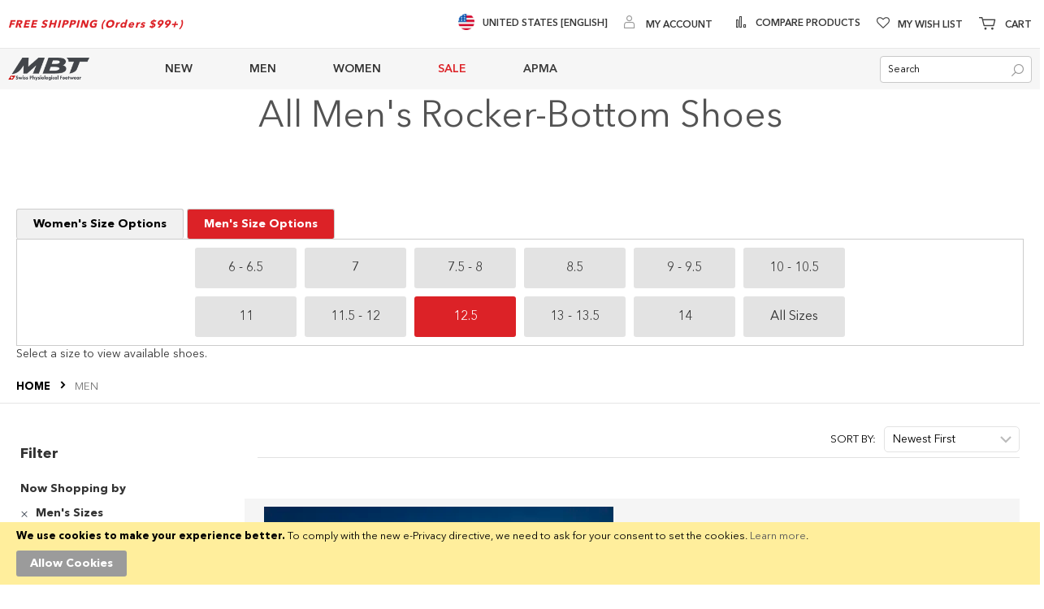

--- FILE ---
content_type: application/javascript
request_url: https://us.mbt.com/static/frontend/Brainvire/usmbt/en_US/Amasty_Shopby/js/components/amShopbySwatchTooltip.min.js
body_size: 14
content:
define(['jquery','Magento_Swatches/js/swatch-renderer'],function($){'use strict';return function(config,element){$(element).SwatchRendererTooltip(config);};});